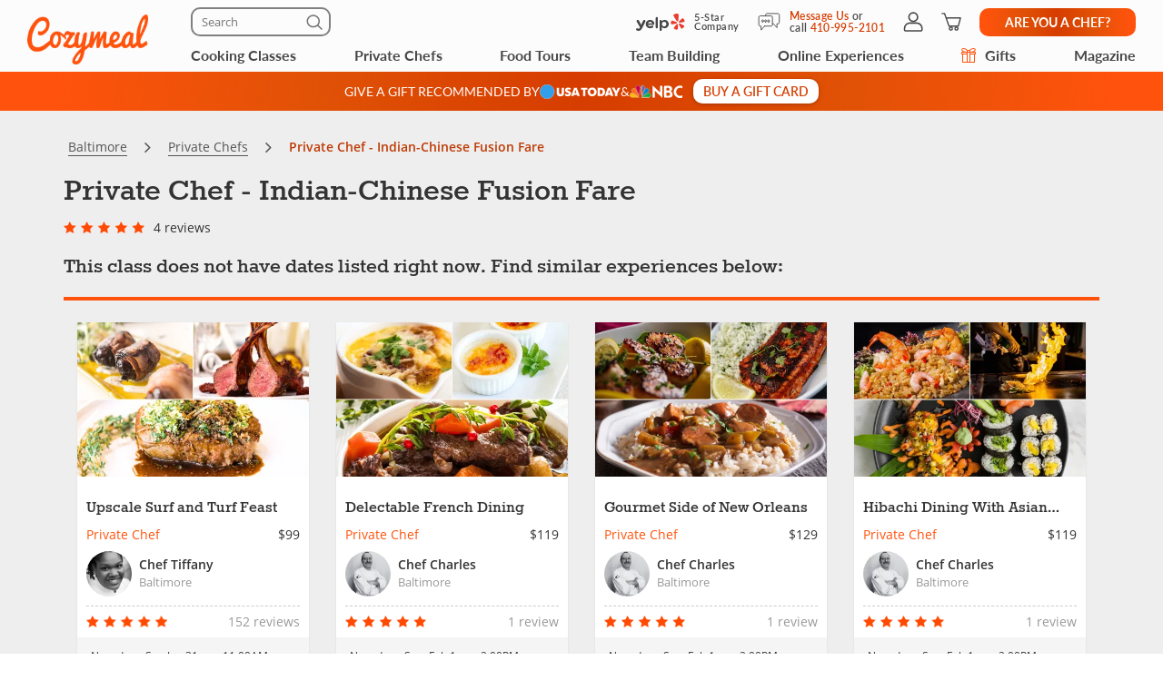

--- FILE ---
content_type: application/javascript
request_url: https://www.cozymeal.com/assets/js/forms/mealfunnel.min.js?v=1768844532
body_size: 5450
content:
var spots=js_config.MEAL_MEALDATES;$("#id-field-mealdate_id").length||(spots=void 0);var minBookable=void 0===js_config.MEAL_MINIMUM_BOOKABLE?1:js_config.MEAL_MINIMUM_BOOKABLE,subscription_data=void 0!==js_config.SUBSCRIPTION_DATA?js_config.SUBSCRIPTION_DATA:{percent:0,no_fee:!1},subscription=!1;function setSoldOutThirdPartyLocation(e=!1){if(void 0!==spots){let t=$("select#id-field-mealdate_id"),i=$("#id-field-venue").val(),a=!1;if(e&&t.find("option").each(function(e,t){$(t).prop("disabled")&&$(t).addClass("is-sold-out")}),t.find("option").each(function(e,t){let s=$(t).val();if(s&&void 0!==spots[s]&&void 0!==spots[s].sold_out_third_party&&spots[s].sold_out_third_party){let e=$(t).text();$(t).hasClass("is-sold-out")||("chef"==i?($(t).prop("selected")&&(a=!0),$(t).hasClass("is-third-party-sold-out")||($(t).addClass("is-third-party-sold-out").prop("disabled",!0),$(t).text("SOLD OUT - "+e))):"my"==i&&$(t).hasClass("is-third-party-sold-out")&&($(t).removeClass("is-third-party-sold-out").prop("disabled",!1),$(t).text(e.replace(/SOLD OUT - /g,""))))}}),a){let e=t.find("option:not(:disabled)").first();e.length&&e.prop("selected",!0)}}}function updateTimeSlots(e){if(current_time=$("#id-field-time_id").val(),$("#id-field-time_id").empty(),date_select=$("#id-field-mealdate_id,#id-menu-1"),void 0!==e[date_select.val()].full_timeranges){for(value of(unique_times=[],$.each(e[date_select.val()].full_timeranges,function(e,t){$.each(t.timeranges,function(e,i){$("#id-field-mealdate_id option[value="+t.mealdate_id+"]").prop("disabled")||(unique_times[i]=t.mealdate_id)})}),keys=Object.keys(unique_times),keys.sort(function(e,t){return new Date(e)-new Date(t)}),keys))option=$("<option></option>").attr("value",value).attr("data-mealdate",unique_times[value]).text(value),value==current_time&&option.prop("selected",!0),$("#id-field-time_id").append(option);$("#id-field-time_id option:selected").attr("data-mealdate")&&$("#id-field-time_id option:selected").attr("data-mealdate")!=$("#id-field-mealdate_id option:selected").val()&&($("#id-field-mealdate_id option:selected").addClass("hidden"),$("select#id-field-mealdate_id option[value="+$("#id-field-time_id option:selected").attr("data-mealdate")+"]").removeClass("hidden").prop("selected",!0))}else $.each(e[date_select.val()].timeranges,function(e,t){option=$("<option></option>").attr("value",t).text(t),t==current_time&&option.prop("selected",!0),$("#id-field-time_id").append(option)});"function"==typeof updateDateForCancelation&&(updateDateForCancelation(date_select.val()),updateCancelDate())}function addressAutocompleteCallback(e,t){$(t).val()&&$(t).val().length>=5&&(url="/book/tax/"+$(t).val(),void 0!==js_config.COUNTRY&&"US"!=js_config.COUNTRY&&(url=url+"?country="+js_config.COUNTRY),$.ajax({method:"post",cache:!1,dataType:"json",url:url}).done(function(i){i.success?$(".zip-error-message").addClass("hidden"):$(".zip-error-message").removeClass("hidden"),i.success&&void 0!==i.rate&&(i.shipping_tax?$(t).closest(".shipping-address").find(".item-shipping-tax").val(i.shipping_tax):$(t).closest(".shipping-address").find(".item-shipping-tax").val(0),$(t).closest(".shipping-address").find(".item-rdf").val(i.rdf),$(t).closest(".shipping-address").find(".item-sales-tax").val(i.rate),null!=js_config.INCLUDE_KITS||js_config.IS_ONLINE?refreshKitTaxes():refreshMealTax(),e&&(i.city&&$(t).closest(".shipping-address").find(".city-input").val(i.city),i.state&&$(t).closest(".shipping-address").find(".state-input").val(i.state)),refreshPrice($("#id-field-guests").val()))}).error(function(e){$(".zip-error-message").removeClass("hidden")}))}function refreshMealTax(){sales_tax=$(".shipping-address").find(".item-sales-tax").val(),isNaN(sales_tax)||(js_config.CATERING_TAX=100*sales_tax,$(".sales-tax-value").html(parseFloat(js_config.CATERING_TAX).toFixed(2)))}function refreshKitTaxes(){js_config.SHIPPING_TAX=0,sales_tax=0,kits_number=0,$(".item-sales-tax").each(function(e,t){numkits=parseInt($(t).closest(".shipping-address").find(".item-number-kits").val()),sales_tax+=$(t).val()*numkits,kits_number+=numkits}),sales_tax/=kits_number,isNaN(sales_tax)||(js_config.CATERING_TAX=100*sales_tax,$(".sales-tax-value").html(parseFloat(100*sales_tax).toFixed(2))),shipping_tax=0,$(".item-shipping-tax").each(function(e,t){numkits=parseInt($(t).closest(".shipping-address").find(".item-number-kits").val()),shipping_tax+=$(t).val()*numkits}),shipping_tax/=kits_number,isNaN(shipping_tax)||(js_config.SHIPPING_TAX=shipping_tax,$(".shipping-tax-value").html("(+"+parseFloat(100*shipping_tax).toFixed(2)+"% tax)"))}function refreshSeats(e,t=!1){e=e||!1;var i=$("#id-field-mealdate_id").val(),a=1,s=" Guest",o=" Guests";if(void 0!==spots&&void 0!==spots[i]){if(bookable=getMaximumGuests(spots[i]),void 0===js_config.SEATS||e)n=$("#id-field-guests").val();else var n=js_config.SEATS;if(spots[i].pe?$(".pe-section").removeClass("hidden"):($(".pe-section").addClass("hidden"),$('.pe-section input[name="pe"]').prop("checked",!1)),js_config.INCLUDE_KITS&&$(".pe-section").addClass("hidden"),$('.pe-section input[name="pe"]').is(":checked")&&bookable<20&&(bookable=20),t?t>1&&(a=bookable>=t?t:bookable):minBookable>1&&(a=bookable>=minBookable?minBookable:bookable),js_config.IS_ONLINE&&(s=" Person",o=" Persons"),$("#bookable").text(bookable),$("#summary-date").text(spots[i].time),!$("#id-field-guests").hasClass("catering-menu-nb")){$("#id-field-guests").html('<option value="'+a+'">'+a+s+(1==a?"":"s")+"</option>");for(var l=a+1;l<=bookable;l++)$("#id-field-guests").append($("<option>",{value:l,text:l+o}))}if($("#id-field-guests option[value='"+n+"']").length>0&&$("#id-field-guests").val(n),js_config.INCLUDE_KITS&&js_config.MEAL_GROUP_SIZE_PRICE){spots[i].date_safari?selectedDate=new Date(spots[i].date_safari):selectedDate=new Date(spots[i].time);var d=[];for(var l in js_config.MEAL_GROUP_SIZE_PRICE)d.push([js_config.MEAL_GROUP_SIZE_PRICE[l]]);d.forEach(function(e){kit=e[0],kit_option=$("#id-field-kit-size option[value="+kit.id+"]"),kitDate=new Date(js_config.SRV_TIME.replace(/-/g,"/")),kitDate.setDate(kitDate.getDate()+kit.shipping_deadline),kitDate.getTime()>selectedDate.getTime()?(kit_option.html(kit_option.html().replace(" - Not available for this date","")),kit_option.attr("disabled",!0).append(" - Not available for this date"),$("#id-field-kit-size").val("no-kit")):(kit_option.prop("disabled",!1),kit_option.html(kit_option.html().replace(" - Not available for this date","")))})}refreshPrice(n)}}function refreshPrice(e){var t;$(".gift-experience").attr("href")&&$(".gift-experience").attr("href",$(".gift-experience").attr("href").split("?")[0]+"?meal_id="+$(".gift-experience").data("meal_id")+"&guests="+e);var i=$("#id-field-mealdate_id").val(),a=!1,s=0,o=null;if(null!=js_config.MEAL_GROUP_SIZE_PRICE&&void 0!==$("#id-field-kit-size").val()){if("no-kit"!=$("#id-field-kit-size").val()&&$("#id-field-kit-size").val()){o=parseFloat(js_config.MEAL_GROUP_SIZE_PRICE[$("#id-field-kit-size").val()].price),s=((n=js_config.MEAL_PRICE+o)-js_config.MEAL_PRICE)*e,o=parseFloat(o).toFixed(2),$(".sales-tax-section").removeClass("hidden"),$(".online-shipping-tax-info").removeClass("hidden")}else{var n=js_config.MEAL_PRICE;a=!0,$(".sales-tax-section").addClass("hidden"),$(".online-shipping-tax-info").addClass("hidden")}var l=!0}else if(js_config.MEAL_GROUP_SIZE_PRICE){n=getMenuAmount()/e;l=!0}else n=js_config.MEAL_PRICE,l=!1;if("function"==typeof setCateringGroupAmount&&(setCateringGroupAmount(),setServiceFeeAmount()),setCozymealServiceFeeAmount(e),void 0!==spots&&void 0!==spots[i]){!l&&"price"in spots[i]&&(n=spots[i].price),service_fee=parseFloat($(".cozymeal-service-fee").data("amount")),n=Math.round(100*n)/100,service_fee>0&&js_config.SHOW_PRICE_WITH_FEE&&7!=js_config.MEALTYPE||service_fee>0&&7==js_config.MEALTYPE&&js_config.SHOW_PRICE_WITH_FEE&&js_config.FOOD_TOURS_SHOW_PRICE_WITH_FEE?($("#meal-price-span").html(showcur(n+service_fee)),$("#meal-price-span-bottom").html(showcur(n)),$("#guest-count-meal").html(e),$("#mealdate-price").html(showcur(n+service_fee))):$("#mealdate-price").html(showcur(n)),$("#mealdate-price").attr("content",n),(2!=js_config.MEALTYPE||js_config.BOOKING_FORM)&&$(".catering-ppp").html(showcur(n)),$(".catering-ppp").attr("content",n),n=parseFloat(n).toFixed(2);var d=js_config.IS_ONLINE;if(void 0===js_config.CURRENCY);else js_config.CURRENCY;d?(textSingle=" person",textMultiple=" persons"):(textSingle=" guest",textMultiple=" guests"),old_price=n,discount=0,pe_price=!1,$('.pe-section input[name="pe"]').length&&$('.pe-section input[name="pe"]').is(":checked")&&(n=getPrivateEventPrice(n,e),pe_price=!0),n>old_price?$('input[name="pe_under_minimum"]').val(1):$('input[name="pe_under_minimum"]').val(0),(subscription=$('input[name="monthly_subscription"]').length&&1==$('input[name="monthly_subscription"]').val())&&n==old_price&&(discount=o?js_config.MEAL_PRICE*subscription_data.percent/100:n*subscription_data.percent/100),pe_price&&subscription&&(discount=getPrivateEventDiscount(old_price,e)),$(".subscription-save-amount").length&&(tmp_discount=0,subscription_data.percent&&(pe_price?tmp_discount=getPrivateEventDiscount(old_price,e):tmp_discount+=(o?js_config.MEAL_PRICE:n)*subscription_data.percent/100),subscription_data.no_fee&&(tmp_discount+=parseFloat($(".cozymeal-service-fee").data("amount"))*e),$(".subscription-save-amount").text(showcur(tmp_discount))),invite_discount=0,1==$('input[name="invite_discount"]').val()&&n==old_price&&(discount+=d?5:10,invite_discount=1),total=Math.round(100*(e*n-discount))/100,old_total=Math.round(e*n*100)/100,!a&&js_config.INCLUDE_KITS&&(js_config.SHIPPING_TAX?ship_price=js_config.MEAL_GROUP_SIZE_PRICE[$("#id-field-kit-size").val()].shipping*e*(1+parseFloat(js_config.SHIPPING_TAX)):ship_price=js_config.MEAL_GROUP_SIZE_PRICE[$("#id-field-kit-size").val()].shipping*e,0==ship_price?$(".shipping-price-section").addClass("hidden"):$(".shipping-price-section").removeClass("hidden"),$(".shipping-price").html(showcur(ship_price)),$(".shipping-price-per-kit").html(showcur(js_config.MEAL_GROUP_SIZE_PRICE[$("#id-field-kit-size").val()].shipping))),price_html=showcur(total,!0),subscription&&subscription_data.percent&&n==old_price&&(price_html='<span class="text-primary text-bold">'+price_html+"</span> <s>"+showcur(old_total,!0)+"</s>"),e>1?t=o&&!pe_price?price_html+" for "+e+" "+textMultiple+" ("+showcur(n,!0)+" ("+showcur(js_config.MEAL_PRICE,!0)+" class + "+showcur(o)+" kit)/"+textSingle+")":price_html+" for "+e+" "+textMultiple+" ("+showcur(n,!0)+"/"+textSingle+")":(o&&!pe_price&&(price_html+=" ("+showcur(js_config.MEAL_PRICE,!0)+" class + "+showcur(o,!0)+" kit)"),js_config.H_PART?group=" for a group":group=" for one"+textSingle,t=price_html+group),n>old_price&&(t+=' <span class="label label-success">Private Event Pricing</span>'),subscription&&subscription_data.percent&&n==old_price&&(t=t+' <span class="label label-success select-label">'+subscription_data.percent+"% Off with Cozymeal Select</span>"),invite_discount&&(t=t+' <span class="label label-success select-label">'+showcur(d?5:10,!0)+" Off Invitation Discount</span>"),subscription&&subscription_data.no_fee?$(".cozymeal-service-fee").addClass("no-fee"):$(".cozymeal-service-fee").removeClass("no-fee"),$("#total-amount").html(t),$("#total-amount-mobile").html(t),setTotal(total,s)}}function getPrivateEventDiscount(e,t){var i=0;return 3==js_config.MEALTYPE?i=4==t&&e<=39?39*subscription_data.percent/100:t>=4?e*subscription_data.percent/100:0:13==js_config.MEALTYPE?i=t>=4?e*subscription_data.percent/100:0:14!=js_config.MEALTYPE&&16!=js_config.MEALTYPE&&20!=js_config.MEALTYPE||(i=t>=10?e*subscription_data.percent/100:0),i}function refreshLocation(){$("#event-location").removeClass("hidden");var e,t=$("#id-field-mealdate_id").val();(void 0!==spots&&void 0!==spots[t]&&"location"in spots[t]?(location_id=spots[t].location,_lat=js_config.LOCATIONS[location_id].lat,_long=js_config.LOCATIONS[location_id].long):(_lat=js_config.DEFAULT_GMAPS_LATITUDE,_long=js_config.DEFAULT_GMAPS_LONGITUDE),void 0===spots)?((e=js_config.MEAL_OTHER_PLACE)&&"string"==typeof js_config.LOCATIONS?location_text=js_config.LOCATIONS.split("(")[0]:(location_text=js_config.LOCATIONS,void 0!==js_config.MEAL_LOCATION_ID?key=js_config.MEAL_LOCATION_ID:key=Object.keys(js_config.LOCATIONS)[0],"object"==typeof location_text&&void 0!==typeof key&&void 0!==js_config.LOCATIONS[key]&&(location_text=js_config.LOCATIONS[key].address,$("#id-field-mealdate_id").length>0&&(_lat=js_config.LOCATIONS[key].lat,_long=js_config.LOCATIONS[key].long))),$(".selected-date-address").text(location_text)):((e=spots[t].other_place)?(location_text=js_config.LOCATIONS[spots[t].location].address.split("(")[0],_lat=js_config.OP_LATITUDE,_long=js_config.OP_LONGITUDE):location_text=js_config.LOCATIONS[spots[t].location].address,$(".selected-date-address").text(location_text));"function"==typeof initialize&&$("#map-canvas").length&&initialize(_lat,_long,e)}function refreshVenues(){var e=$("#id-field-mealdate_id").val();void 0!==spots&&void 0!==spots[e]&&$("#id-field-venue option").each(function(){$(this).text(function(e,t){return t.replace(" - not available","")}),isVenueAvailable(spots[e],$(this).attr("value"))?$(this).removeAttr("disabled"):($(this).attr("disabled",!0),$(this).append(" - not available"))}),$("#id-field-venue").hasClass("already-selected")&&"disabled"!=$("#id-field-venue").children("option:selected").attr("disabled")||$("#id-field-venue").children("option:enabled").eq(0).prop("selected",!0),"my"!=$("#id-field-venue").val()&&"drop-off"!=$("#id-field-venue").val()||!$(".venue_address_block").length?$("#id-field-venue").length&&$(".venue_address_block").addClass("hidden"):$(".venue_address_block").removeClass("hidden"),setSoldOutThirdPartyLocation()}function getPrivateEventPrice(e,t){return js_config.INCLUDE_KITS&&null!=js_config.MEAL_GROUP_SIZE_PRICE?(total=t<10?10*e:e*t,Math.round(total/t*1e3)/1e3):13==js_config.MEALTYPE?e*t<116?116/t/1e3*1e3:e:14==js_config.MEALTYPE||16==js_config.MEALTYPE||20==js_config.MEALTYPE?(total=t<10?10*e:e*t,Math.round(total/t*1e3)/1e3):(total=e*t,min_total=e<39?156:4*e,total<min_total&&(total=min_total),Math.round(total/t*1e3)/1e3)}function getMenuAmount(){var e=0,t=parseInt($(".catering-ppp").text());if($(".catering-menu-nb").each(function(t,i){""==i.value&&(i.value=0),e+=parseInt(i.value)}),js_config.MEAL_GROUP_SIZE_PRICE){var i=js_config.IS_REF?parseInt($(".guest-attending").val())+e:e;6==js_config.MEALTYPE?t=null!=js_config.MEAL_GROUP_SIZE_PRICE[i]?js_config.MEAL_GROUP_SIZE_PRICE[i]:js_config.MEAL_PRICE:i<=2&&js_config.MEAL_GROUP_SIZE_PRICE[0]?t=js_config.MEAL_GROUP_SIZE_PRICE[0]:i>=3&&i<=5&&js_config.MEAL_GROUP_SIZE_PRICE[1]?t=js_config.MEAL_GROUP_SIZE_PRICE[1]:i>=6&&i<=12&&js_config.MEAL_GROUP_SIZE_PRICE[2]?t=js_config.MEAL_GROUP_SIZE_PRICE[2]:i>12&&js_config.MEAL_GROUP_SIZE_PRICE[3]&&(t=js_config.MEAL_GROUP_SIZE_PRICE[3])}return parseInt(e*t)}function setTotal(e,t){calculate_service_fee=!(subscription&&subscription_data.no_fee),options_amount="function"==typeof getOptionsAmount?getOptionsAmount():0,menu_amount=$(".catering-menu-nb").length?getMenuAmount():"function"==typeof getDeliveryMenuAmount?getDeliveryMenuAmount():e,service_amount="function"==typeof getServiceFeeAmount&&calculate_service_fee?getServiceFeeAmount():0,cozymeal_service_fee=0,$(".cozymeal-service-fee").length&&calculate_service_fee&&(cozymeal_service_fee=parseFloat($(".cozymeal-service-fee").data("amount"))*parseInt($("#id-field-guests").val())),additional_fee=$(".additional-fee").length?parseFloat($(".additional-fee").text()):0,subtotal_amount=options_amount+menu_amount+service_amount,tax=parseFloat(js_config.CATERING_TAX),booking_subtotal=Math.round(100*subtotal_amount)/100,subtotal_amount=subtotal_amount+cozymeal_service_fee+additional_fee,t?(booking_total=Math.round(100*(t*(100+tax)/100+subtotal_amount-t))/100,tax_total=Math.round(t*tax)/100):"no-kit"==$("#id-field-kit-size").val()?(booking_total=subtotal_amount,tax_total=0):(booking_total=Math.round(subtotal_amount*(100+tax)/100*100)/100,tax_total=Math.round(100*(booking_total-subtotal_amount))/100,$(".cozymeal-service-fee").length&&2!=js_config.MEALTYPE&&"CA"!=js_config.COUNTRY&&(booking_total-=(cozymeal_service_fee+additional_fee)*tax/100,tax_total-=(cozymeal_service_fee+additional_fee)*tax/100)),t&&(js_config.SHIPPING_TAX?booking_total+=parseFloat(js_config.MEAL_GROUP_SIZE_PRICE[$("#id-field-kit-size").val()].shipping*$("#id-field-guests").val()*(1+parseFloat(js_config.SHIPPING_TAX)).toFixed(4)):booking_total+=js_config.MEAL_GROUP_SIZE_PRICE[$("#id-field-kit-size").val()].shipping*$("#id-field-guests").val()),rdf_total=0,$(".shipping-address .item-rdf").each(function(){rdf_Val=parseFloat($(this).val()),rdf_Val>0&&(rdf_total=rdf_Val)}),booking_total+=rdf_total,$(".cozymeal-credits").length&&void 0!==js_config.DISCOUNT_APPLIED&&js_config.DISCOUNT_APPLIED&&$("#id-field-guests").val()>=js_config.DISCOUNT_MIN_GUESTS?($(".cozymeal-credits-section").removeClass("hidden"),credits=parseFloat($(".cozymeal-credits").data("amount")),booking_total-=credits,$(".cozymeal-credits").text(showcur(credits).replace(/\.00$/,""))):$(".cozymeal-credits-section").addClass("hidden"),$(".rdf-section .booking-rdf").text(rdf_total),$('input[name="total_rdf"]').val(rdf_total),rdf_total>0?$(".rdf-section").removeClass("hidden"):$(".rdf-section").addClass("hidden"),updateAmountToPay(booking_total),$(".booking-subtotal").text(showcur(booking_subtotal).replace(/\.00$/,"")),$(".booking-taxes").text(showcur(tax_total).replace(/\.00$/,"")),$(".booking-total").text(showcur(booking_total).replace(/\.00$/,"")),$(".booking-original-total").length&&$(".booking-original-total").text(booking_total.toFixed(2).replace(/\.00$/,"")).attr("data-amount",booking_total.toFixed(2)),$(".total-to-book").length&&(booking_total>0?($(".total-to-book").text(showcur(booking_total).replace(/\.00$/,"")),$(".per-entree").addClass("hidden")):($(".total-to-book").text(""),$(".per-entree").removeClass("hidden"))),"function"==typeof recalculateTotal&&recalculateTotal()}function setCozymealServiceFeeAmount(e){$(".cozymeal-service-fee").length&&(price=parseFloat($(".cozymeal-service-fee").data("amount")),$(".cozymeal-service-fee-section").removeClass("hidden"),$(".cozymeal-service-fee").text(showcur(price*e).replace(/\.00$/,"")))}function getMaximumGuests(e){return bookable=e.bookable,void 0!==js_config.BOTH_MAXIMUMS&&0==e.booked&&(chef_max=e.bookable,my_max=e.available_travelling,-1===$.inArray("chef",e.venues)&&(chef_max=0),-1===$.inArray("my",e.venues)&&(my_max=0),bookable=chef_max>my_max?chef_max:my_max),bookable}function isVenueAvailable(e,t){if(guests=$("#id-field-guests").val(),-1===$.inArray(t,e.venues))return!1;if(void 0!==js_config.BOTH_MAXIMUMS&&0==e.booked){if(chef_max=e.bookable,my_max=e.available_travelling,"chef"==t&&chef_max<guests)return!1;if("my"==t&&my_max<guests)return!1}return!0}setSoldOutThirdPartyLocation(!0),$("#id-field-mealdate_id").hasClass("private-chef-date")&&($("#id-field-mealdate_id option:selected").attr("data-start_date")&&($("#id-field-mealdate_id option:selected").addClass("checked_dates"),$("select#id-field-mealdate_id option[data-start_date="+$("#id-field-mealdate_id option:selected").attr("data-start_date")+"]").not(".checked_dates").addClass("hidden")),$("select#id-field-mealdate_id option").each(function(e,t){$(t).hasClass("checked_dates")||($(t).addClass("checked_dates"),$(t).prop("disabled")&&$("select#id-field-mealdate_id option[data-start_date="+$(t).attr("data-start_date")+"]").not("[disabled=disabled]").not(".checked_dates").length>0?$(t).addClass("hidden"):$("select#id-field-mealdate_id option[data-start_date="+$(t).attr("data-start_date")+"]").not(".checked_dates").addClass("hidden"))}),updateTimeSlots(spots),$("#id-field-time_id").change(function(){$("#id-field-time_id option:selected").attr("data-mealdate")&&$("#id-field-time_id option:selected").attr("data-mealdate")!=$("#id-field-mealdate_id option:selected").val()&&($("#id-field-mealdate_id option:selected").addClass("hidden"),$("select#id-field-mealdate_id option[value="+$("#id-field-time_id option:selected").attr("data-mealdate")+"]").removeClass("hidden").prop("selected",!0))})),$("#id-field-mealdate_id,#id-menu-1").change(function(){refreshSeats(),refreshPrice($("#id-field-guests").val()),refreshVenues(),void 0!==js_config.DEFAULT_GMAPS_LATITUDE&&refreshLocation(),$(this).hasClass("private-chef-date")&&updateTimeSlots(spots),minBookable>1&&(date_selected=$("#id-field-mealdate_id").val(),void 0!==spots[date_selected]&&spots[date_selected].booked>0&&(spots[date_selected].booked>=minBookable?refreshSeats(!1,1):refreshSeats(!1,minBookable-spots[date_selected].booked))),etrack(6,0,"Date")}),$("#id-field-kit-size").change(function(){if(null!=js_config.MEAL_GROUP_SIZE_PRICE&&null!=$("#id-field-kit-size").val()){if("no-kit"==$("#id-field-kit-size").val()){$(".kit-delivery-ribbon").addClass("hidden");var e=js_config.MEAL_PRICE;$(".shipping-price-section").addClass("hidden"),$(".kit_shipment_block").addClass("hidden"),$(".cozymeal-service-fee").length||$(".subtotal-section").addClass("hidden"),$(".shipping-price-per-kit").html(0)}else{$(".kit-delivery-ribbon").removeClass("hidden");e=js_config.MEAL_PRICE+parseFloat(js_config.MEAL_GROUP_SIZE_PRICE[$("#id-field-kit-size").val()].price);$(".shipping-price-section").removeClass("hidden"),$(".kit_shipment_block").removeClass("hidden"),$(".subtotal-section").removeClass("hidden"),$(".shipping-price-per-kit").html(js_config.MEAL_GROUP_SIZE_PRICE[$("#id-field-kit-size").val()].shipping)}e=Math.round(100*e)/100,$("#mealdate-price").attr("content",e),$("#mealdate-price").html(e)}refreshPrice($("#id-field-guests").val())}),$("#id-field-venue").change(function(){setSoldOutThirdPartyLocation(),etrack(6,0,"Select a place"),0!=$(".venue_address_block").length&&("my"==$(this).val()||"drop-off"==$(this).val()?$(".venue_address_block").removeClass("hidden"):$(".venue_address_block").addClass("hidden"),$(this).removeClass("already-selected"))}),refreshSeats(),refreshPrice($("#id-field-guests").val()),refreshVenues(),minBookable>1&&(date_selected=$("#id-field-mealdate_id").val(),void 0!==spots[date_selected]&&spots[date_selected].booked>0&&(spots[date_selected].booked>=minBookable?refreshSeats(!1,1):refreshSeats(!1,minBookable-spots[date_selected].booked))),void 0!==js_config.DEFAULT_GMAPS_LATITUDE&&refreshLocation(),$("#id-field-guests").change(function(){refreshPrice($("#id-field-guests").val()),js_config.INCLUDE_KITS&&($(this).val()>1?$(".multiple-delivery-message").removeClass("hidden"):$(".multiple-delivery-message").addClass("hidden")),etrack(6,0,"# of Guests"),refreshVenues()}),$('.pe-section input[name="pe"]').change(function(){refreshSeats(!0)}),$(document).on("keyup",".zip-input",function(){addressAutocompleteCallback(!0,this)}),$(document).on("change",".item-number-kits",function(){refreshKitTaxes(),refreshPrice($("#id-field-guests").val())});
